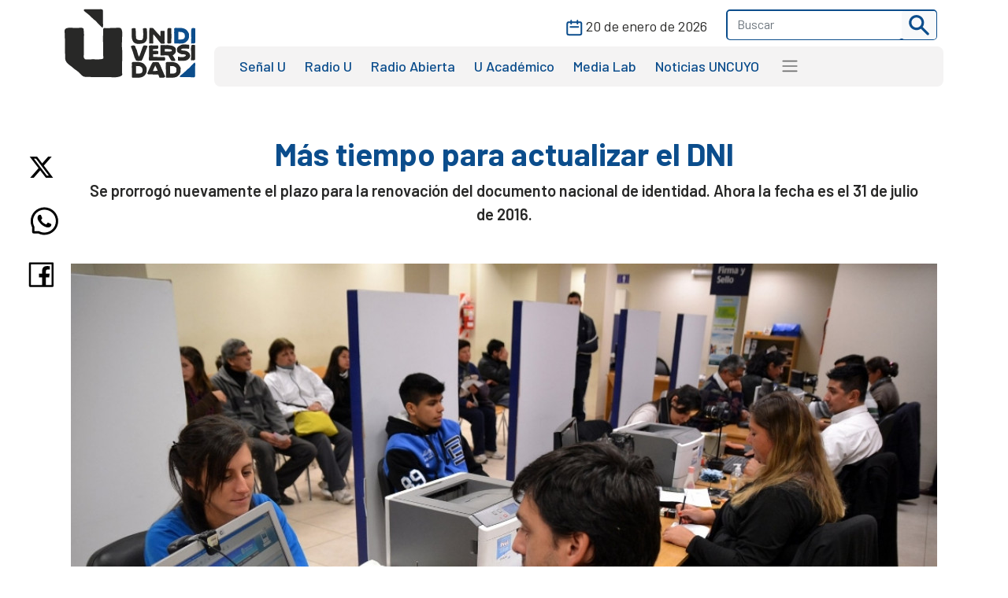

--- FILE ---
content_type: text/html; charset=UTF-8
request_url: https://www.unidiversidad.com.ar/mas-tiempo-para-actualizar-el-dni
body_size: 7442
content:
<!DOCTYPE html>
<html lang="es">

<head>
    <meta charset="utf-8">
<meta name="viewport" content="width=device-width, initial-scale=1">
<title>Más tiempo para actualizar el DNI - Unidiversidad</title>
<meta name="description" content="Se prorrogó nuevamente el plazo para la renovación del documento nacional de identidad. Ahora la fecha es el 31 de julio de 2016." />
<meta name="keywords" content="dni,nuevo plazo" />
<meta name="author" content="Unidiversidad">
<meta name="robots" content="index,follow" />
<link rel="canonical" href="https://www.unidiversidad.com.ar/mas-tiempo-para-actualizar-el-dni" />
<!-- Open Graph data -->
<meta property="og:site_name" content="Unidiversidad" />
<meta property="og:title" content="Más tiempo para actualizar el DNI" />
<meta property="og:description" content="Se prorrogó nuevamente el plazo para la renovación del documento nacional de identidad. Ahora la fecha es el 31 de julio de 2016." />
<meta property="og:url" content="https://www.unidiversidad.com.ar/mas-tiempo-para-actualizar-el-dni" />
<meta property="og:type" content="website" />
<meta property="fb:app_id" content="220667188060569" />
<meta property="og:image" content="https://www.unidiversidad.com.ar/cache/dni5_315_600_c.jpg" />
<!-- Twitter Share -->
<meta name="twitter:card" content="summary_large_image">
<meta name="twitter:site" content="Unidiversidad">
<meta name="twitter:creator" content="Unidiversidad">
<meta name="twitter:title" content="Más tiempo para actualizar el DNI">
<meta name="twitter:description" content="Se prorrogó nuevamente el plazo para la renovación del documento nacional de identidad. Ahora la fecha es el 31 de julio de 2016.">
<meta name="twitter:image:src" content="https://www.unidiversidad.com.ar/cache/dni5_315_600_c.jpg" />
<meta name="google-site-verification" content="9DX8gaCYOw15iP-6wF1UuKqalZ-zVfssitHQqc-ugYQ" />
<!-- Web Manifest - Para Progresive Web Apps -->
<link rel="manifest" href="https://www.unidiversidad.com.ar/assets/favicon/manifest.json">
<link rel="shortcut icon" href="https://www.unidiversidad.com.ar/assets/favicon/favicon.ico">
<link rel="apple-touch-icon" sizes="57x57" href="https://www.unidiversidad.com.ar/assets/favicon/apple-icon-57x57.png">
<link rel="apple-touch-icon" sizes="60x60" href="https://www.unidiversidad.com.ar/assets/favicon/apple-icon-60x60.png">
<link rel="apple-touch-icon" sizes="72x72" href="https://www.unidiversidad.com.ar/assets/favicon/apple-icon-72x72.png">
<link rel="apple-touch-icon" sizes="76x76" href="https://www.unidiversidad.com.ar/assets/favicon/apple-icon-76x76.png">
<link rel="apple-touch-icon" sizes="114x114" href="https://www.unidiversidad.com.ar/assets/favicon/apple-icon-114x114.png">
<link rel="apple-touch-icon" sizes="120x120" href="https://www.unidiversidad.com.ar/assets/favicon/apple-icon-120x120.png">
<link rel="apple-touch-icon" sizes="144x144" href="https://www.unidiversidad.com.ar/assets/favicon/apple-icon-144x144.png">
<link rel="apple-touch-icon" sizes="152x152" href="https://www.unidiversidad.com.ar/assets/favicon/apple-icon-152x152.png">
<link rel="apple-touch-icon" sizes="180x180" href="https://www.unidiversidad.com.ar/assets/favicon/apple-icon-180x180.png">
<link rel="icon" type="image/png" sizes="192x192"  href="https://www.unidiversidad.com.ar/assets/favicon/android-icon-192x192.png">
<link rel="icon" type="image/png" sizes="32x32" href="https://www.unidiversidad.com.ar/assets/favicon/favicon-32x32.png">
<link rel="icon" type="image/png" sizes="96x96" href="https://www.unidiversidad.com.ar/assets/favicon/favicon-96x96.png">
<link rel="icon" type="image/png" sizes="16x16" href="https://www.unidiversidad.com.ar/assets/favicon/favicon-16x16.png">
<meta name="theme-color" content="#ffffff">
<meta name="msapplication-TileColor" content="#ffffff">
<meta name="msapplication-TileImage" content="https://www.unidiversidad.com.ar/assets/favicon/ms-icon-144x144.png">
<script src="https://www.unidiversidad.com.ar/assets/js/jquery-1.11.0.min.js"></script>

<link href="https://www.unidiversidad.com.ar/assets/css/bootstrap.min.css" rel="stylesheet" />

<link rel="preconnect" href="https://fonts.gstatic.com">
<link href="https://fonts.googleapis.com/css2?family=Barlow:ital,wght@0,300;0,400;0,500;0,600;0,700;1,400&display=swap" rel="stylesheet">

<link rel="stylesheet" href="https://www.unidiversidad.com.ar/assets/css/styles.css?v=40">
<link rel="stylesheet" href="https://www.unidiversidad.com.ar/assets/css/glyphicons.css">

<link rel="stylesheet" href="https://www.unidiversidad.com.ar/assets/swiper/swiper-bundle.min.css" />


<script>
    $(document).ready(function() {



        // IFRAMES PARA VIDEOS con class y embed en el contenido
        $('iframe.video_youtube,iframe[src^="https://www.youtube.com/embed/"]').each(function() {

            ancho_div = $(this).parent().width();
            console.log("ancho " + ancho_div);
            //PROPORCION 16:9
            alto_div = Math.round(ancho_div / 1.777);
            $(this).width(ancho_div);
            $(this).height(alto_div);
        });


        $("iframe.video_twitch").each(function() {
            ancho_div = $(this).parent().width();
            //PROPORCION 16:9
            alto_div = Math.round(ancho_div / 1.777);
            $(this).width(ancho_div);
            $(this).height(alto_div);
        });
        // AGREGA CLASES A TABLAS HTML
        $("table").addClass('table table-bordered table-striped');

        // Ajusta el ancho de tableau
        $('div.tableauPlaceholder').css('width', '100%');
        $('object.tableauViz').css('width', '100%');

    });
    // Pop up
    function popup(Site) {
        window.open(Site, 'Unidiversidad', 'toolbar=no,statusbar=no,location=no,scrollbars=no,resizable=no,width=310,height=167');
    }

    // Prender titulo
    function prenderTitulo(modulo_id) {
        $("#editarTitulo_" + modulo_id).toggle();
    }


    // Ajusta el tamaño del iframe al del contenido
    // No funciona con contenidos iframe de distinto servidor
    function resizeIframe(iframe) {
        iframe.height = iframe.contentWindow.document.body.scrollHeight + 20 + "px";
    }
</script>

        <!-- Global site tag (gtag.js) - Google Analytics -->
      <script async src="https://www.googletagmanager.com/gtag/js?id=G-L1E1HKVHM8"></script>
      <script>
        window.dataLayer = window.dataLayer || [];
        function gtag(){dataLayer.push(arguments);}
        gtag('js', new Date());
        gtag('config', 'G-L1E1HKVHM8');
      </script>
      <!-- Fin Global site tag (gtag.js) - Google Analytics -->
  
    

    
    
    <style>
    @media (min-width: 991px) {
        header .navbar-nav {
            margin-top: 0px;
        }
    }
    </style>
</head>

<body>
        <header>
        <div class="container-fluid fixed-top bg-navbar-uni">

            
            


            <nav class="container navbar navbar-expand-lg navbar-light">
                <div class="row">

                    <div class="col-lg-2 col-3">
                        <a class="navbar-brand" href="https://www.unidiversidad.com.ar/">
                            <img src="https://www.unidiversidad.com.ar/img/navbar/Logo_4.svg" alt="Unidiversidad" class="logo img-fluid">
                        </a>
                    </div>

                    <div class="col-lg-10 col-9">
                        <div class="d-flex flex-row-reverse align-items-baseline bd-highlight">
                            <button class="navbar-toggler" type="button" data-bs-toggle="collapse" data-bs-target="#navbarTogglerDemo02" aria-controls="navbarTogglerDemo02" aria-expanded="false" aria-label="Toggle navigation" data-mdb-dropdown-animation="on" style="position:absolute; top:5">
                                <span class="navbar-toggler-icon"></span>
                            </button>

                            <div class="collapse navbar-collapse" id="navbarTogglerDemo02">
                                <div class="navbar__vh-100" style="overflow-y: auto;">

                                    <div class="box_datos mt-1 mb-1">

                                        <div class="fecha__calendario__nav ms-0 me-3">
                                            <p class="m-0 fecha-humana">
                                                <img src="https://www.unidiversidad.com.ar/img/navbar/calendar_4.svg">
                                                20 DE ENERO DE 2026                                            </p>
                                        </div>

                                        <!-- buscador-->
                                        <form class="searchbox__home" method="get" action="https://www.unidiversidad.com.ar/buscar/index" id="header_buscador">
                                            <div class="buscador__container me-2">
                                                <div class="border__color__4 border__buscador">
                                                    <input class="form-control" type="text" name="terminos" id="terminos" placeholder="Buscar">
                                                    <button class="btn btn-light btn-sm" type="submit"><img src="https://www.unidiversidad.com.ar/img/navbar/busqueda_4.svg" alt="Buscar" class=""></button>
                                                </div>
                                            </div>
                                        </form>

                                    </div>


                                    <ul class="navbar-nav d-lg-none d-md-flex links__nav links__nav__color__4">
                                        <li class="nav-item">
                                            <a class="nav-link" href="https://www.unidiversidad.com.ar/senalu">Señal U</a>
                                        </li>
                                        <li class="nav-item">
                                            <a class="nav-link" href="https://www.unidiversidad.com.ar/radio-universidad">Radio U</a>
                                        </li>
                                        <li class="nav-item">
                                            <a class="nav-link" href="https://www.unidiversidad.com.ar/radio-abierta">Radio Abierta</a>
                                        </li>
                                        <li class="nav-item">
                                            <a class="nav-link" href="https://www.unidiversidad.com.ar/u-academico">U Académico</a>
                                        </li>

                                        <li class="nav-item">
                                            <a class="nav-link" href="https://www.unidiversidad.com.ar/media-lab">Media Lab</a>
                                        </li>
                                        <li class="nav-item">
                                            <a class="nav-link" href="https://www.uncuyo.edu.ar/prensa/" target="_blank">Noticias UNCUYO</a>
                                        </li>

                                        <hr>

                                        <li class="nav-item">
                                            <a class="nav-link" href="https://www.unidiversidad.com.ar/categorias/index/actualidad">Actualidad</a>
                                        </li>
                                        <li class="nav-item">
                                            <a class="nav-link" href="https://www.unidiversidad.com.ar/categorias/index/sociedad">Sociedad</a>
                                        </li>
                                        <li class="nav-item">
                                            <a class="nav-link" href="https://www.unidiversidad.com.ar/categorias/index/ciencia">Medio Ambiente</a>
                                        </li>
                                        <li class="nav-item">
                                            <a class="nav-link" href="https://www.unidiversidad.com.ar/categorias/index/ciencia">Ciencia y Tecnología</a>
                                        </li>
                                        <li class="nav-item">
                                            <a class="nav-link" href="https://www.unidiversidad.com.ar/categorias/index/sala-de-escape">Sala de Escape</a>
                                        </li>
                                        <li>
                                            <a class="nav-link" href="https://www.unidiversidad.com.ar/tipo/index/edicion_u">Edición U</a>
                                        </li>
                                        <li class="nav-item">
                                            <a class="nav-link" href="https://www.unidiversidad.com.ar/tipo/index/Columna">Otras Miradas</a>
                                        </li>
                                        <li class="nav-item">
                                            <a class="nav-link" href="https://www.uncuyo.edu.ar/concursos">Concursos UNCUYO</a>
                                        </li>
                                        <hr>
                                    </ul>

                                </div>
                            </div>
                        </div>

                        <nav class="w-100 d-none d-lg-inline-block nav__bg mb-1" style="border-radius:8px">
                            <ul class="ul-reset navbar-nav ul__desktop links__nav__color__4">
                                <li class="nav-item">
                                    <a class="nav-link" href="https://www.unidiversidad.com.ar/senalu">Señal U</a>
                                </li>
                                <li class="nav-item">
                                    <a class="nav-link" href="https://www.unidiversidad.com.ar/radio-universidad">Radio U</a>
                                </li>
                                <li class="nav-item">
                                    <a class="nav-link" href="https://www.unidiversidad.com.ar/radio-abierta">Radio Abierta</a>
                                </li>
                                <li class="nav-item">
                                    <a class="nav-link" href="https://www.unidiversidad.com.ar/u-academico">U Académico</a>
                                </li>


                                <li class="nav-item">
                                    <a class="nav-link" href="https://www.unidiversidad.com.ar/media-lab">Media Lab</a>
                                </li>
                                <li class="nav-item d-none d-xl-block">
                                    <a class="nav-link" href="https://www.uncuyo.edu.ar/prensa/" target="_blank">Noticias UNCUYO</a>
                                </li>
                                <li>
                                    <div class="dropdown">
                                        <span class="navbar-toggler-icon" type="button" id="dropdownMenuButton1" data-bs-toggle="dropdown" aria-expanded="false" style="margin:0px 15px" title="Ver categorías">
                                        </span>
                                        <ul class="dropdown-menu" aria-labelledby="dropdownMenuButton1">
                                            <li><a class="dropdown-item color__page__4" href="https://www.unidiversidad.com.ar/categorias/index/actualidad">Actualidad</a></li>
                                            <li><a class="dropdown-item color__page__4" href="https://www.unidiversidad.com.ar/categorias/index/sociedad">Sociedad</a></li>
                                            <li><a class="dropdown-item color__page__4" href="https://www.unidiversidad.com.ar/categorias/index/ciencia">Ciencia y Tecnología</a></li>
                                            <li><a class="dropdown-item color__page__4" href="https://www.unidiversidad.com.ar/categorias/index/medio-ambiente">Medio Ambiente</a></li>
                                            <li><a class="dropdown-item color__page__4" href="https://www.unidiversidad.com.ar/categorias/index/sala-de-escape">Sala de Escape</a>
                                            <li><a class="dropdown-item color__page__4" href="https://www.unidiversidad.com.ar/tipo/index/Columna">Otras Miradas</a>
                                            <li><a class="dropdown-item color__page__4" href="https://www.unidiversidad.com.ar/tipo/index/edicion_u">Edición U</a></li>
                                            <li><a class="dropdown-item color__page__4" href="https://www.uncuyo.edu.ar/concursos">Concursos UNCUYO</a>


                                        </ul>
                                    </div>
                                </li>
                            </ul>
                        </nav>
                    </div>
                </div>
            </nav>
        </div>
    </header>

    <main class="main-uni">
<section class="container noticia__singlepost singlepost_4">


    
        <div class="content-redes">
        <div class="contacto__icons__desktop d-none d-lg-flex">
            
	<a href="https://twitter.com/intent/tweet?text=&url=https://www.unidiversidad.com.ar/mas-tiempo-para-actualizar-el-dni" target="_blank" title="Compartir en Twitter"><img src="https://www.unidiversidad.com.ar/img/singlepost/main/twitter.svg" alt="Twitter"></a>
	<a href="https://wa.me/?text=https://www.unidiversidad.com.ar/mas-tiempo-para-actualizar-el-dni" target="_blank" data-text="Unidiversidad: https://www.unidiversidad.com.ar/mas-tiempo-para-actualizar-el-dni" data-href=""  title="Compartir en Whatsapp"><img src="https://www.unidiversidad.com.ar/img/singlepost/main/whatsapp.svg" alt="WhatsApp"></a>
	<a href="https://www.facebook.com/sharer/sharer.php?u=https://www.unidiversidad.com.ar/mas-tiempo-para-actualizar-el-dni" target="_blank" title="Compartir en Facebook"><img src="https://www.unidiversidad.com.ar/img/singlepost/main/facebook.svg" alt="Facebook"></a>
	
	<div class="d-lg-none">
	<a href="mailto:?subject=&body=Hola!%20Puedes%20ver%20más%20de:%20''%0A%0Aen%20https://www.unidiversidad.com.ar/mas-tiempo-para-actualizar-el-dni%0A%0AUnidiversidad.-%0A%0A"  target="_blank" data-text="Unidiversidad: https://www.unidiversidad.com.ar/mas-tiempo-para-actualizar-el-dni" data-href=""  title="Compartir por email">
	<img src="https://www.unidiversidad.com.ar/img/singlepost/main/mail.svg" alt="">
	</a>
</div>        </div>
    </div>
    
    
    <h1 class="color__page__4 text-lg-center">Más tiempo para actualizar el DNI</h1>
    <p class="font-w600 text-lg-center lead">
        Se prorrogó nuevamente el plazo para la renovación del documento nacional de identidad. Ahora la fecha es el 31 de julio de 2016.    </p>

    
    <div class="my-5 img-post">
        <img src="https://www.unidiversidad.com.ar/cache/dni5_1000_1100.jpg" alt="Más tiempo para actualizar el DNI" class="img-fluid">
    </div>

    
    

        <div class="fuente">
        <div class="d-flex align-items-center pb-4">

                        <p class="tag yellow__tag me-3">
                <a href="https://www.unidiversidad.com.ar/categorias/index/sociedad" id="selector_categoria">Sociedad</a>
            </p>
                        <!--TEMA  *-->
                        
                        <p class="tag white__tag me-3">
                <a href="https://www.unidiversidad.com.ar/tipo/index/Novedad" class="tipo" id="selector_tipo">Unidiversidad</a>
            </p>
            
                        <p class="fw-bold text-dark me-3 mt-4 mt-lg-0" id="selector_autor">Unidiversidad / Fuente: Prensa Gobierno de Mendoza</p>
            


            <p class="font-w500">Publicado el <span class="fecha-humana">22 DE MARZO DE 2016</span></p>


        </div> <!-- /items-->



    </div> <!-- /fuente-->
    
    <div class="texto">
        <p>El Registro Nacional de las Personas dispuso que todos los ciudadanos tendrán tiempo de llevar a cabo el canje de su DNI digital hasta el 31 de julio de este año.</p>

<p>El 1.º de agosto de 2016 perderán su validez documentos como la Libreta de Enrolamiento, Libreta Cívica, Documento Nacional de Identidad de tapa verde y bordó (de confección manual), Documento Nacional de Identidad cero año de tapa celeste (confeccionado manualmente de forma manuscrita).</p>

<p>Para realizar la renovación del DNI se puede ingresar a la <a href="https://tramitesweb.mininterior.gob.ar/TramiteWebDNI/" target="_blank">página del Registro Nacional de las Personas</a>.</p>
    </div>

    <!-- MODULOS -->

    
    <div class="row">
        <div class="col-md-6">
                    </div>
        <div class="col-md-6">
                    </div>
    </div>

        
    
    
    <!-- TAGS -->
        <p class="etiquetas"><a class="link-secondary small" href="https://www.unidiversidad.com.ar/buscar_tag/index/?tag=dni">dni,</a>  <a class="link-secondary small" href="https://www.unidiversidad.com.ar/buscar_tag/index/?tag=nuevo+plazo">nuevo plazo,</a></p>
    
    <div class="contacto__icons d-lg-none">
        
	<a href="https://twitter.com/intent/tweet?text=&url=https://www.unidiversidad.com.ar/mas-tiempo-para-actualizar-el-dni" target="_blank" title="Compartir en Twitter"><img src="https://www.unidiversidad.com.ar/img/singlepost/main/twitter.svg" alt="Twitter"></a>
	<a href="https://wa.me/?text=https://www.unidiversidad.com.ar/mas-tiempo-para-actualizar-el-dni" target="_blank" data-text="Unidiversidad: https://www.unidiversidad.com.ar/mas-tiempo-para-actualizar-el-dni" data-href=""  title="Compartir en Whatsapp"><img src="https://www.unidiversidad.com.ar/img/singlepost/main/whatsapp.svg" alt="WhatsApp"></a>
	<a href="https://www.facebook.com/sharer/sharer.php?u=https://www.unidiversidad.com.ar/mas-tiempo-para-actualizar-el-dni" target="_blank" title="Compartir en Facebook"><img src="https://www.unidiversidad.com.ar/img/singlepost/main/facebook.svg" alt="Facebook"></a>
	
	<div class="d-lg-none">
	<a href="mailto:?subject=&body=Hola!%20Puedes%20ver%20más%20de:%20''%0A%0Aen%20https://www.unidiversidad.com.ar/mas-tiempo-para-actualizar-el-dni%0A%0AUnidiversidad.-%0A%0A"  target="_blank" data-text="Unidiversidad: https://www.unidiversidad.com.ar/mas-tiempo-para-actualizar-el-dni" data-href=""  title="Compartir por email">
	<img src="https://www.unidiversidad.com.ar/img/singlepost/main/mail.svg" alt="">
	</a>
</div>    </div>

    <hr />

    

</section>

<section id="relacionados">
	<div class="container">
		<div class="row">
			<div class="col-md-12">
				<header>
					<h1>
						<a href="https://www.unidiversidad.com.ar/categorias/index/sociedad" class="color__page__4">
						Sociedad					</a>
					</h1>
				</header>	
			</div>
		</div>

		
            <div class="row mb-2">
    
        <div class="col-lg-4 col-md-6 col-sm-12 gy-4">
        <article class="border__noticia" style="height: 100%; background-color: #ffffff;">

            <!--MEDIA-->
            




                            <a href="https://www.unidiversidad.com.ar/capacitar-en-cuidados-uno-de-los-desafios-de-mendoza-frente-al-envejecimiento-poblacional" alt="Envejecimiento poblacional: el desafío de Mendoza es capacitar en cuidados">
                    <img loading="lazy" src="https://www.unidiversidad.com.ar/cache/bbcc24fde0b0c7dffc7cd3a1ca4c23e5_375_750_c.jpg" class="img-item img-fluid w-100" alt="Envejecimiento poblacional: el desafío de Mendoza es capacitar en cuidados" />
                </a>
            
            <div class="texto__noticia" >
                <h3>
                    <a href="https://www.unidiversidad.com.ar/capacitar-en-cuidados-uno-de-los-desafios-de-mendoza-frente-al-envejecimiento-poblacional" alt="Envejecimiento poblacional: el desafío de Mendoza es capacitar en cuidados">
                        Envejecimiento poblacional: el desafío de Mendoza es capacitar en cuidados                    </a>

                </h3>

                <div>
                                            <p class="tag__2 yellow__tag">
                            <a href="https://www.unidiversidad.com.ar/categorias/index/sociedad">Sociedad</a>
                        </p>
                    
                    
                    

                </div>
                       
                                <p>La provincia, en consonancia con el resto del país, consolidó el proceso de envejecimiento ...</p>
                
                                <div class="d-flex align-items-center">
                    <div>
                        <img src="https://www.unidiversidad.com.ar/img/iconos/clock_dark.svg" alt="Fecha" class="pe-3">
                    </div>
                    <p class="reset  fecha-humana">
                        19 DE ENERO DE 2026                    </p>
                </div>
                                            </div>

        </article>
    </div><!-- col -->

        <div class="col-lg-4 col-md-6 col-sm-12 gy-4">
        <article class="border__noticia" style="height: 100%; background-color: #ffffff;">

            <!--MEDIA-->
            




                            <a href="https://www.unidiversidad.com.ar/riesgos-y-oportunidades-de-la-ia-en-educacion-para-que-usan-chatgpt-las-y-los-estudiantes" alt="Riesgos y oportunidades de la IA en educación: para qué usan ChatGPT las y los estudiantes ">
                    <img loading="lazy" src="https://www.unidiversidad.com.ar/cache/ef15cee07a3c6642b493e6c0c9ea92f8_375_750_c.jpg" class="img-item img-fluid w-100" alt="Riesgos y oportunidades de la IA en educación: para qué usan ChatGPT las y los estudiantes " />
                </a>
            
            <div class="texto__noticia" >
                <h3>
                    <a href="https://www.unidiversidad.com.ar/riesgos-y-oportunidades-de-la-ia-en-educacion-para-que-usan-chatgpt-las-y-los-estudiantes" alt="Riesgos y oportunidades de la IA en educación: para qué usan ChatGPT las y los estudiantes ">
                        Riesgos y oportunidades de la IA en educación: para qué usan ChatGPT las y los estudiantes                     </a>

                </h3>

                <div>
                                            <p class="tag__2 yellow__tag">
                            <a href="https://www.unidiversidad.com.ar/categorias/index/sociedad">Sociedad</a>
                        </p>
                    
                    
                    

                </div>
                       
                                <p>Un informe de Argentinos por la Educación con investigadores de la Universidad de Massachusetts ...</p>
                
                                <div class="d-flex align-items-center">
                    <div>
                        <img src="https://www.unidiversidad.com.ar/img/iconos/clock_dark.svg" alt="Fecha" class="pe-3">
                    </div>
                    <p class="reset  fecha-humana">
                        16 DE ENERO DE 2026                    </p>
                </div>
                                            </div>

        </article>
    </div><!-- col -->

        <div class="col-lg-4 col-md-6 col-sm-12 gy-4">
        <article class="border__noticia" style="height: 100%; background-color: #ffffff;">

            <!--MEDIA-->
            




                            <a href="https://www.unidiversidad.com.ar/de-donde-sale-la-idea-de-que-occidente-esta-en-peligro" alt="De dónde sale la idea de que Occidente está en peligro">
                    <img loading="lazy" src="https://www.unidiversidad.com.ar/cache/9782e349914ee5d6a32ff5a29a635590_375_750_c.jpg" class="img-item img-fluid w-100" alt="De dónde sale la idea de que Occidente está en peligro" />
                </a>
            
            <div class="texto__noticia" >
                <h3>
                    <a href="https://www.unidiversidad.com.ar/de-donde-sale-la-idea-de-que-occidente-esta-en-peligro" alt="De dónde sale la idea de que Occidente está en peligro">
                        De dónde sale la idea de que Occidente está en peligro                    </a>

                </h3>

                <div>
                                            <p class="tag__2 yellow__tag">
                            <a href="https://www.unidiversidad.com.ar/categorias/index/sociedad">Sociedad</a>
                        </p>
                    
                    
                    

                </div>
                       
                                <p>Las nuevas derechas, las derechas radicales y el presidente Javier Milei hablan de defender los ...</p>
                
                                <div class="d-flex align-items-center">
                    <div>
                        <img src="https://www.unidiversidad.com.ar/img/iconos/clock_dark.svg" alt="Fecha" class="pe-3">
                    </div>
                    <p class="reset  fecha-humana">
                        15 DE ENERO DE 2026                    </p>
                </div>
                                            </div>

        </article>
    </div><!-- col -->

    
    </div><!-- row -->


	</div><!-- container -->
</section>

</main>


<footer class="container-fluid footer__background__blue" style="margin-top:30px">
    <div class="w-90 footer__container">
        <div class="col-lg-3 col-md-12 col-sm-12 footer__col__1">
            <div>
                <a href="https://www.unidiversidad.com.ar/">
<img src="https://www.unidiversidad.com.ar/img/home/footer/Uni_logo_footer.svg" alt="" class="footer__logo"> </a>
            </div>
            <div class="footer__logo__titulo">
                <p class="reset">
                    Unidiversidad
                </p>
                <p class="reset">
                    El sistema de medios de la UNCUYO
                </p>
            </div>
            <div class="footer__redessociales">
                <a href="https://www.instagram.com/unidiversidad_">
                    <img src="https://www.unidiversidad.com.ar/img/footer/Instagram.svg" alt="Instagram">
                </a>
                <a href="https://www.facebook.com/unidiversidad.com.ar">
                    <img src="https://www.unidiversidad.com.ar/img/footer/Facebook.svg" alt="Facebook">
                </a>
                <a href="https://twitter.com/unidiversidad_">
                    <img src="https://www.unidiversidad.com.ar/img/footer/Twitter.svg" alt="Twitter">
                </a>
                <a href="https://www.youtube.com/user/SenalUtv">
                    <img src="https://www.unidiversidad.com.ar/img/footer/Youtube.svg" alt="Youtube">
                </a>
                <a href="https://www.unidiversidad.com.ar/rss/noticias">
                    <img src="https://www.unidiversidad.com.ar/img/footer/Rss.svg" alt="">
                </a>
            </div>
        </div>
        <div class="col-lg-9 footer__links">
            <div class="row reset g-0">
                <ul class="ul-reset col-lg-3 footer__ul__1">
                    <li class="li-reset">
                        <a href="https://www.unidiversidad.com.ar/senalu">
                            Señal U
                        </a>
                    </li>
                    <li class="li-reset">
                        <a href="https://www.unidiversidad.com.ar/radio-unidiversidad">
                            Radio U
                        </a>
                    </li>
                    <li class="li-reset">
                        <a href="https://www.unidiversidad.com.ar/radio-abierta">
                            Radio Abierta
                        </a>
                    </li>

                </ul>
                <ul class="ul-reset col-lg-3 footer__ul__1">
                    <li class="li-reset">
                        <a href="https://www.unidiversidad.com.ar/u-academico">
                            U Académico
                        </a>
                    </li>

                    <li class="li-reset">
                        <a href="https://www.unidiversidad.com.ar/media-lab">
                            Media Lab
                        </a>
                    </li>
                    <li class="li-reset">
                        <a href="https://www.uncuyo.edu.ar/prensa/">
                            Noticias UNCUYO
                        </a>
                    </li>

                </ul>
            </div>


            <div class="row reset d-flex justify-content-evenly g-0 mt-5">
                <ul class="ul-reset col-lg-12 footer__ul__2">
                    <li class="li-reset p-1 p-xxl-2">
                        <a href="https://www.unidiversidad.com.ar/linea-editorial">
                            Editorial
                        </a>
                    </li>
                    <li class="li-reset p-1 p-xxl-2">
                        <a href="https://www.unidiversidad.com.ar/quienes-somos">
                            Quienes Somos
                        </a>
                    </li>
                    <li class="li-reset p-1 p-xxl-2">
                        <a href="https://www.unidiversidad.com.ar/politicas-privacidad">
                            Privacidad
                        </a>
                    </li>
                    <li class="li-reset p-1 p-xxl-2">
                        <a href="https://www.unidiversidad.com.ar/imagen-institucional">
                            Gráfica
                        </a>
                    </li>
                    <li class="li-reset p-1 p-xxl-2">
                        <a href="https://www.unidiversidad.com.ar/contacto/index">
                            Contacto
                        </a>
                    </li>
                    <li class="li-reset p-1 p-xxl-2">
                        <a href="https://forms.gle/7qthcp7SMF9kNVKk8">
                            Solicitud de visita
                        </a>
                    </li>
                    <li class="li-reset p-1 p-xxl-2">
                        <a href="https://www.uncuyo.edu.ar/concursos/docentes">
                            Clasificados Educacionales
                        </a>
                    </li>
                    <li class="li-reset p-1 p-xxl-2">
                        <a href="https://www.unidiversidad.com.ar/admin">
                            Login
                        </a>
                    </li>

                </ul>
            </div>
        </div>
    </div>
    <div class="footer__copyright">
        <p class="reset">
            Copyright 2025 Unidiversidad. Todos los derechos reservados
        </p>

        <p class="reset">
            2026-01-20 02:00:50
            <a class="d-lg-none" href="https://www.unidiversidad.com.ar/admin">
                | Login |
            </a>
        </p>
    </div>
</footer>









<script src="https://www.unidiversidad.com.ar/assets/js/bootstrap.bundle.min.js"></script>
<script src="https://www.unidiversidad.com.ar/assets/swiper/swiper-bundle.min.js"></script>
<script>

const swiper = new Swiper(".swiper-container", {
    slidesPerView: 1,
    spaceBetween: 10,
    //autoplay: {
    //delay: 4000,
    //disableOnInteraction: false,
    //},
    // Responsive breakpoints
    breakpoints: {
        // when window width is >= 320px
        640: {
            slidesPerView: 2,
            spaceBetween: 20
        },
        // when window width is >= 480px
        992: {
            slidesPerView: 3,
            spaceBetween: 30
        },
        // when window width is >= 640px
        1600: {
            slidesPerView: 4,
            spaceBetween: 40
        }
    },
    //pagination: {
    //  el: ".swiper-pagination",
    //  clickable: true,
    //},
    navigation: {
        nextEl: ".swiper-button-next",
        prevEl: ".swiper-button-prev",
    },

});
</script>
</body>

</html>